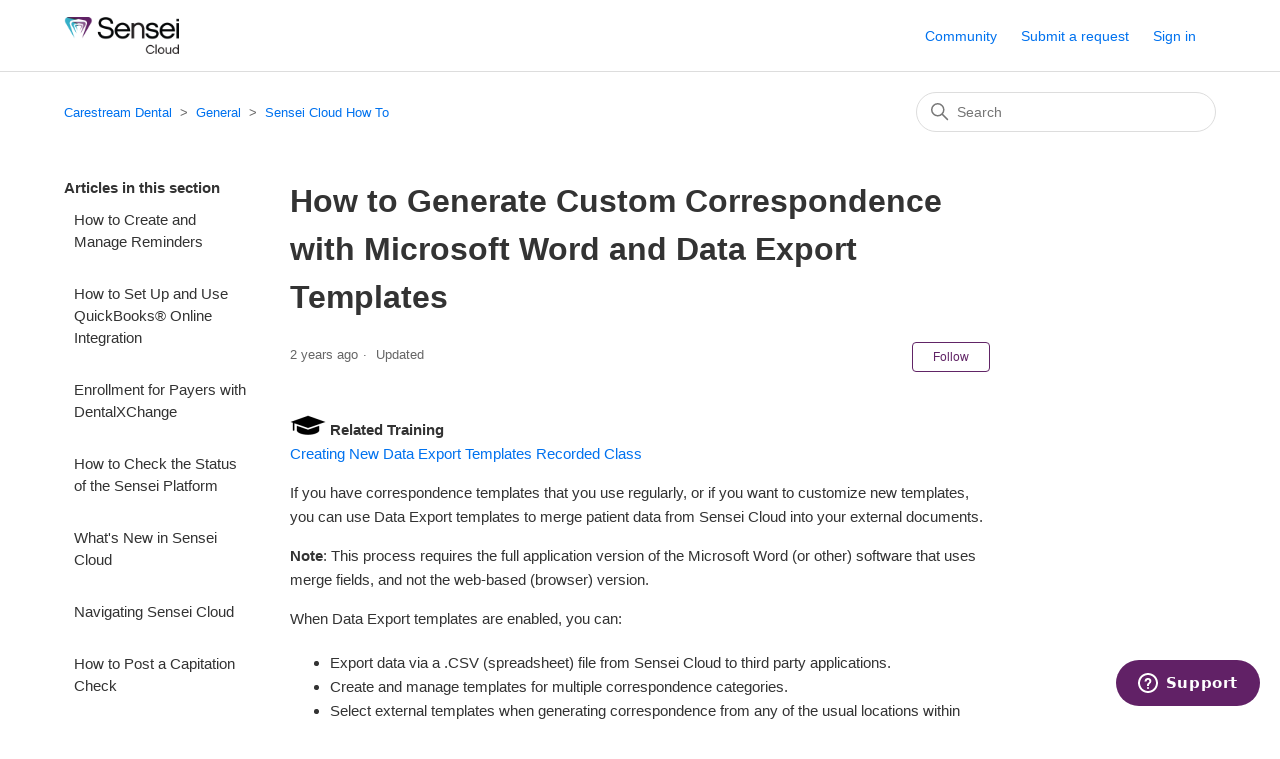

--- FILE ---
content_type: text/html; charset=utf-8
request_url: https://help.gosensei.com/hc/en-us/articles/12248614899991-How-to-Generate-Custom-Correspondence-with-Microsoft-Word-and-Data-Export-Templates
body_size: 9607
content:
<!DOCTYPE html>
<html dir="ltr" lang="en-US">
<head>
  <meta charset="utf-8" />
  <!-- v26831 -->


  <title>How to Generate Custom Correspondence with Microsoft Word and Data Export Templates &ndash; Carestream Dental</title>

  

  <meta name="description" content="Related TrainingCreating New Data Export Templates Recorded Class If you have correspondence templates that you use regularly, or if you..." /><meta property="og:image" content="https://help.gosensei.com/hc/theming_assets/01HZPNH83DHAMKBGR71HZVPCPR" />
<meta property="og:type" content="website" />
<meta property="og:site_name" content="Carestream Dental" />
<meta property="og:title" content="How to Generate Custom Correspondence with Microsoft Word and Data Export Templates" />
<meta property="og:description" content="Related TrainingCreating New Data Export Templates Recorded Class
If you have correspondence templates that you use regularly, or if you want to customize new templates, you can use Data Export tem..." />
<meta property="og:url" content="https://help.gosensei.com/hc/en-us/articles/12248614899991-How-to-Generate-Custom-Correspondence-with-Microsoft-Word-and-Data-Export-Templates" />
<link rel="canonical" href="https://help.gosensei.com/hc/en-us/articles/12248614899991-How-to-Generate-Custom-Correspondence-with-Microsoft-Word-and-Data-Export-Templates">
<link rel="alternate" hreflang="en-us" href="https://help.gosensei.com/hc/en-us/articles/12248614899991-How-to-Generate-Custom-Correspondence-with-Microsoft-Word-and-Data-Export-Templates">
<link rel="alternate" hreflang="x-default" href="https://help.gosensei.com/hc/en-us/articles/12248614899991-How-to-Generate-Custom-Correspondence-with-Microsoft-Word-and-Data-Export-Templates">

  <link rel="stylesheet" href="//static.zdassets.com/hc/assets/application-f34d73e002337ab267a13449ad9d7955.css" media="all" id="stylesheet" />
  <link rel="stylesheet" type="text/css" href="/hc/theming_assets/2248466/360000283614/style.css?digest=23992868147735">

  <link rel="icon" type="image/x-icon" href="/hc/theming_assets/01HZPNH881SGPMKSRCJ5FNXYHX">

    

  <meta content="width=device-width, initial-scale=1.0" name="viewport" />

  
</head>
<body class="community-enabled">
  
  
  

  <a class="skip-navigation" tabindex="1" href="#main-content">Skip to main content</a>

<header class="header">
  <div class="logo">
    <a title="Home" href="/hc/en-us">
      <img src="/hc/theming_assets/01HZPNH83DHAMKBGR71HZVPCPR" alt="Carestream Dental Help Center home page" />
      
    </a>
  </div>
  <div class="nav-wrapper">
    <button class="menu-button" aria-controls="user-nav" aria-expanded="false" aria-label="Toggle navigation menu">
      <svg xmlns="http://www.w3.org/2000/svg" width="16" height="16" focusable="false" viewBox="0 0 16 16" class="icon-menu">
        <path fill="none" stroke="currentColor" stroke-linecap="round" d="M1.5 3.5h13m-13 4h13m-13 4h13"/>
      </svg>
    </button>
    <nav class="user-nav" id="user-nav">
      <a href="/hc/en-us/community/topics">Community</a>
      <a class="submit-a-request" href="/hc/en-us/requests/new">Submit a request</a>
    </nav>
    
      <a class="sign-in" rel="nofollow" data-auth-action="signin" title="Opens a dialog" role="button" href="https://cmp-test.zendesk.com/access?brand_id=360000283614&amp;return_to=https%3A%2F%2Fhelp.gosensei.com%2Fhc%2Fen-us%2Farticles%2F12248614899991-How-to-Generate-Custom-Correspondence-with-Microsoft-Word-and-Data-Export-Templates">
        Sign in
      </a>
    
  </div>
</header>


  <main role="main">
    <div class="container-divider"></div>
<div class="container">
  <nav class="sub-nav">
    <ol class="breadcrumbs">
  
    <li title="Carestream Dental">
      
        <a href="/hc/en-us">Carestream Dental</a>
      
    </li>
  
    <li title="General">
      
        <a href="/hc/en-us/categories/360000167673-General">General</a>
      
    </li>
  
    <li title="Sensei Cloud How To">
      
        <a href="/hc/en-us/sections/360000444914-Sensei-Cloud-How-To">Sensei Cloud How To</a>
      
    </li>
  
</ol>

    <div class="search-container">
      <svg xmlns="http://www.w3.org/2000/svg" width="12" height="12" focusable="false" viewBox="0 0 12 12" class="search-icon">
        <circle cx="4.5" cy="4.5" r="4" fill="none" stroke="currentColor"/>
        <path stroke="currentColor" stroke-linecap="round" d="M11 11L7.5 7.5"/>
      </svg>
      <form role="search" class="search" data-search="" action="/hc/en-us/search" accept-charset="UTF-8" method="get"><input type="hidden" name="utf8" value="&#x2713;" autocomplete="off" /><input type="hidden" name="category" id="category" value="360000167673" autocomplete="off" />
<input type="search" name="query" id="query" placeholder="Search" aria-label="Search" /></form>
    </div>
  </nav>

  <div class="article-container" id="article-container">
    <aside class="article-sidebar" aria-labelledby="section-articles-title">
      
        <div class="collapsible-sidebar">
          <button type="button" class="collapsible-sidebar-toggle" aria-labelledby="section-articles-title" aria-expanded="false">
            <svg xmlns="http://www.w3.org/2000/svg" width="20" height="20" focusable="false" viewBox="0 0 12 12" aria-hidden="true" class="collapsible-sidebar-toggle-icon chevron-icon">
              <path fill="none" stroke="currentColor" stroke-linecap="round" d="M3 4.5l2.6 2.6c.2.2.5.2.7 0L9 4.5"/>
            </svg>
            <svg xmlns="http://www.w3.org/2000/svg" width="20" height="20" focusable="false" viewBox="0 0 12 12" aria-hidden="true" class="collapsible-sidebar-toggle-icon x-icon">
              <path stroke="currentColor" stroke-linecap="round" d="M3 9l6-6m0 6L3 3"/>
            </svg>
          </button>
          <span id="section-articles-title" class="collapsible-sidebar-title sidenav-title">
            Articles in this section
          </span>
          <div class="collapsible-sidebar-body">
            <ul>
              
                <li>
                  <a href="/hc/en-us/articles/26124219395351-How-to-Create-and-Manage-Reminders" class="sidenav-item ">How to Create and Manage Reminders</a>
                </li>
              
                <li>
                  <a href="/hc/en-us/articles/24578354962839-How-to-Set-Up-and-Use-QuickBooks-Online-Integration" class="sidenav-item ">How to Set Up and Use QuickBooks® Online Integration</a>
                </li>
              
                <li>
                  <a href="/hc/en-us/articles/22892993387159-Enrollment-for-Payers-with-DentalXChange" class="sidenav-item ">Enrollment for Payers with DentalXChange</a>
                </li>
              
                <li>
                  <a href="/hc/en-us/articles/21331434071831-How-to-Check-the-Status-of-the-Sensei-Platform" class="sidenav-item ">How to Check the Status of the Sensei Platform</a>
                </li>
              
                <li>
                  <a href="/hc/en-us/articles/4406925210903-What-s-New-in-Sensei-Cloud" class="sidenav-item ">What&#39;s New in Sensei Cloud</a>
                </li>
              
                <li>
                  <a href="/hc/en-us/articles/360057607513-Navigating-Sensei-Cloud" class="sidenav-item ">Navigating Sensei Cloud</a>
                </li>
              
                <li>
                  <a href="/hc/en-us/articles/37699819289367-How-to-Post-a-Capitation-Check" class="sidenav-item ">How to Post a Capitation Check</a>
                </li>
              
                <li>
                  <a href="/hc/en-us/articles/37617075462551-How-to-Attach-a-Narrative-to-an-NEA-Claim" class="sidenav-item ">How to Attach a Narrative to an NEA Claim</a>
                </li>
              
                <li>
                  <a href="/hc/en-us/articles/37531730493335-How-to-Correct-Balance-Discrepancies-Across-Practice-Locations" class="sidenav-item ">How to Correct Balance Discrepancies Across Practice Locations</a>
                </li>
              
                <li>
                  <a href="/hc/en-us/articles/37511945199127-How-to-Find-Your-IP-Address" class="sidenav-item ">How to Find Your IP Address</a>
                </li>
              
            </ul>
            
              <a href="/hc/en-us/sections/360000444914-Sensei-Cloud-How-To" class="article-sidebar-item">See more</a>
            
          </div>
        </div>
      
    </aside>

    <article id="main-content" class="article">
      <header class="article-header">
        <h1 title="How to Generate Custom Correspondence with Microsoft Word and Data Export Templates" class="article-title">
          How to Generate Custom Correspondence with Microsoft Word and Data Export Templates
          
        </h1>

        <div class="article-author">
          
          <div class="article-meta">
            

            <ul class="meta-group">
              
                <li class="meta-data"><time datetime="2023-06-23T13:32:56Z" title="2023-06-23T13:32:56Z" data-datetime="relative">June 23, 2023 13:32</time></li>
                <li class="meta-data">Updated</li>
              
            </ul>
          </div>
        </div>

        
          <div class="article-subscribe"><div data-helper="subscribe" data-json="{&quot;item&quot;:&quot;article&quot;,&quot;url&quot;:&quot;/hc/en-us/articles/12248614899991-How-to-Generate-Custom-Correspondence-with-Microsoft-Word-and-Data-Export-Templates/subscription.json&quot;,&quot;follow_label&quot;:&quot;Follow&quot;,&quot;unfollow_label&quot;:&quot;Unfollow&quot;,&quot;following_label&quot;:&quot;Following&quot;,&quot;can_subscribe&quot;:true,&quot;is_subscribed&quot;:false}"></div></div>
        
      </header>

      <section class="article-info">
        <div class="article-content">
          <div class="article-body"><p><img src="/hc/article_attachments/14050327595031" alt="RelatedTraining_Icon.png"> <strong>Related Training</strong><br><a href="https://csdental.learn.taleo.net/learn6.asp?id=178411&amp;courseID=9141" target="_blank" rel="noopener noreferrer">Creating New Data Export Templates Recorded Class</a></p>
<p>If you have correspondence templates that you use regularly, or if you want to customize new templates, you can use Data Export templates to merge patient data from Sensei Cloud into your external documents.</p>
<p><strong>Note</strong>: This process requires the full application version of the Microsoft Word (or other) software that uses merge fields, and not the web-based (browser) version.</p>
<p>When Data Export templates are enabled, you can:</p>
<ul>
<li>Export data via a .CSV (spreadsheet) file from Sensei Cloud to third party applications.</li>
<li>Create and manage templates for multiple correspondence categories.</li>
<li>Select external templates when generating correspondence from any of the usual locations within Sensei Cloud (<strong>Patient</strong> tab, <strong>Dashboard &gt; Patient List</strong>, etc.).</li>
<li>Access exported .CSV files (Data Exports)&nbsp;from the archived <strong>Bulk Correspondence</strong> list (<strong>Location &gt; Archives &gt; Correspondence</strong>).</li>
</ul>
<h2>Enabling Data Export Templates</h2>
<p>To enable Data Export Templates for your practice:</p>
<ol>
<li>Select <strong>Administration &gt; Templates &gt; Data Export Templates</strong>.&nbsp;</li>
<li>In the panel on the left, select the option to enable. A message is displayed.</li>
<li>Click <strong>Enable</strong>.</li>
</ol>
<h2>Creating Data Export Templates in Sensei Cloud</h2>
<p>The Data Export templates you create in Sensei Cloud export specified data merge fields to your external correspondence templates. Whenever you select <strong>Use External Templates</strong>, a .CSV file is automatically generated and downloaded, containing the merge fields to import into an external document.</p>
<p><strong>TIP</strong>: Some users find it helpful to view existing external correspondence templates<br>first, and make a list of which merge fields they would like to import from Sensei Cloud.</p>
<p>To create Data Export templates:</p>
<ol>
<li>Select <strong>Administration &gt; Templates &gt; Data Export Templates</strong>. The <strong>Data Export Templates</strong> screen is displayed, listing any existing templates in the panel on the left.<br><strong>Note</strong>: You can select and edit existing templates from this screen.</li>
<li>Under <strong>Actions</strong>, select <strong>Create New Template</strong>. The entry fields become active.</li>
<li>For <strong>Template Name</strong>, enter a name that corresponds in some way to the external template you want to populate.</li>
<li>Select a <strong>Template Category</strong>.&nbsp;</li>
<li>Under <strong>Exported Data (Merge Fields)</strong>, use the search feature to find and select the merge fields you want to export for this template. The selected fields are displayed in the list.<br><img src="/hc/article_attachments/12299278914839" alt="DataExpTemp2.jpg" width="480" height="526"><br><strong>Note</strong>: You can click and drag to reorder the merge fields, or use the red X to delete them from the list of fields for this template.<br><strong>Note: </strong>For example, an oral surgery office may want to add a <strong>Completed Procedures</strong>, <strong>Completed Procedures Description</strong>, or <strong>Completed Procedures and Completed Procedures Description</strong> merge field to a data export template, rather than manually entering this information. When procedures are posted to a patient's account, the procedure data from the most recent service date is automatically applied to the Completed Procedures merge fields within the templates.&nbsp;</li>
<li>Click <strong>Save Template</strong>. The template is:<br>- Added to the list in the left panel.<br>- Available for selection whenever you choose <strong>Use External Templates</strong>.</li>
</ol>
<h2>Generating Customized Correspondence (External Templates)</h2>
<p>When the templates are set up, you can select <strong>Use External Templates</strong> from wherever the <strong>Send Correspondence</strong> option is available.&nbsp;</p>
<h3 class="wysiwyg-text-align-center"><strong>STEP ONE: Export the Data.</strong></h3>
<p>To export the data:</p>
<ol>
<li>Select <strong>Send Correspondence</strong>. The options are displayed.<br><img src="/hc/article_attachments/12300715770519" alt="CorrespondenceOptions.jpg" width="410" height="156"></li>
<li>Select <strong>Use External Templates</strong>. You are prompted to select a<strong> Data Export Template</strong>.<br><img src="/hc/article_attachments/12300913534231" alt="CorrespondenceOptions2.jpg" width="290" height="259"></li>
<li>Select the template you want to export. A preview list displays the included merge fields.</li>
<li>Click <strong>Proceed</strong>. A data export (.CSV) file is generated. A message is displayed as the process occurs, and another when it is complete.<br><strong>Note</strong>: If you are generating a large list, the process may take a few minutes. You can continue working in the program while this occurs.<br><img src="/hc/article_attachments/12301055096343" alt="DataExportMessage.jpg" width="397" height="151"></li>
</ol>
<p>After a .CSV file is generated (individual or bulk), it is added to the archived <strong>Bulk Correspondence</strong> for the location (<strong>Location &gt; Archives &gt; Correspondence</strong>), with the <strong>Type = Data Export</strong>. These can be selected and downloaded as needed.</p>
<h3 class="wysiwyg-text-align-center"><strong>STEP TWO: Import the Data into Your Correspondence.</strong></h3>
<p>To generate customized correspondence in an External template:</p>
<ol>
<li>Export the .CSV file from Sensei Cloud per <strong>STEP ONE</strong>.<br><strong>Note</strong>: If you have opened the downloaded .CSV file, close it before opening your Microsoft Word document.</li>
<li>Open the Microsoft Word application on your local client.</li>
<li>Select <strong>File &gt; Open</strong>, and then navigate to your existing Microsoft Word-based correspondence template, or create a new one.<br><strong>Note</strong>: If your Word-based template already contains merge field placeholders (e.g., from use with your previous practice management software), document what fields are used, and then remove them so they can be replaced with the new merge fields from Sensei Cloud.</li>
<li>Select <strong>Mailings &gt; Select Recipients &gt; Use an Existing List</strong>. You are prompted to select a file.<br><img src="/hc/article_attachments/12309227994135" alt="SelectRecipients.jpg" width="217" height="154"></li>
<li>Navigate to your default <strong>Downloads</strong> folder, select the .CSV file, and click <strong>Open</strong>. The data fields in that file are linked to the document and available for insertion.</li>
<li>Place your cursor in the document where you want to import a data field and click<strong>&nbsp;Insert Merge Fields</strong>, and then select a field from the list.<br><img src="/hc/article_attachments/12305852118551" alt="MergeFieldSelect.jpg" width="449" height="224"></li>
<li>Use this list of fields to continue selecting/inserting merge fields into the document.</li>
<li>After you finish, click <strong>Preview Results</strong>. This displays a version of the document with the merged data from Sensei Cloud for each included letter (e.g., one per patient or addressee included in the exported .CSV file).<br><strong>Note</strong>: Click <strong>Preview Results</strong> again to continue to adjust your correspondence template as needed. This enables you to edit the template’s base content, fix any formatting, add or remove merge fields, and so forth.</li>
<li>When you have finished editing the document, select <strong>Mailings &gt;</strong> <strong>Finish &amp; Merge &gt; Print Documents</strong>. Your customized documents are generated.<br><strong>Note</strong>: You can use the <strong>Edit Individual Documents</strong> option to make one-off adjustments to specific letters within a batch; however, it is suggested that you only do this when working with a single letter or small batch of bulk correspondence, as management of large batches is processing intensive, leading to system performance issues.</li>
<li>Finally, save your updated template to maintain the formatting and merge field placement for future use.</li>
</ol>
<h3 class="wysiwyg-text-align-center"><strong>STEP THREE: Reuse External Templates.</strong></h3>
<p>Keep in mind the following information when reusing your external templates:</p>
<ul>
<li>The .CSV file (from Sensei Cloud) you used is now linked as the data source to your correspondence template. As such, when you next use this Microsoft Word template to generate a new batch of letters, you will need to link it to the new .CSV file exported from Sensei Cloud.</li>
<li>If the currently-linked file remains intact from its original location on your client, repeat the process:&nbsp; open your correspondence template in Microsoft Word, click <strong>Mailings &gt; Select Recipients &gt; Use an Existing List…</strong> and then select the new .CSV file that contains the patients (or addressees) for which you want to generate correspondence.</li>
<li>As long as your Data Export template in Sensei Cloud (used to generate the .CSV file) has not changed, the previous merge fields inserted into your correspondence template will continue to work without need for adjustment.<br><strong>Note</strong>: It is suggested that you create a Data Export template in Sensei Cloud for each unique bulk correspondence template (in Microsoft Word) that you use to communicate with or about your patients.</li>
<li>If the currently-linked .CSV file has been moved, renamed, or deleted since it was used to generate correspondence, then you will likely receive an error when trying to open your Microsoft Word template.<br><img src="/hc/article_attachments/12331535517975" alt="MSWord_FindDataSource.jpg" width="398" height="105"><br>To resolve this, click <strong>Find Data Source</strong> and then select the new .CSV file that was exported from Sensei Cloud. This will automatically link the file to your correspondence template and enable the data to be merged into the template contents.</li>
</ul>
<p>&nbsp;</p>
<p>&nbsp;</p>
<p>&nbsp;</p></div>
          
        </div>
      </section>

      <footer>
        <div class="article-footer">
          
            <div class="article-share">
  <ul class="share">
    <li>
      <a href="https://www.facebook.com/share.php?title=How+to+Generate+Custom+Correspondence+with+Microsoft+Word+and+Data+Export+Templates&u=https%3A%2F%2Fhelp.gosensei.com%2Fhc%2Fen-us%2Farticles%2F12248614899991-How-to-Generate-Custom-Correspondence-with-Microsoft-Word-and-Data-Export-Templates" class="share-facebook" aria-label="Facebook">
        <svg xmlns="http://www.w3.org/2000/svg" width="12" height="12" focusable="false" viewBox="0 0 12 12" aria-label="Share this page on Facebook">
          <path fill="currentColor" d="M6 0a6 6 0 01.813 11.945V7.63h1.552l.244-1.585H6.812v-.867c0-.658.214-1.242.827-1.242h.985V2.55c-.173-.024-.538-.075-1.23-.075-1.444 0-2.29.767-2.29 2.513v1.055H3.618v1.585h1.484v4.304A6.001 6.001 0 016 0z"/>
        </svg>
      </a>
    </li>
    <li>
      <a href="https://twitter.com/share?lang=en&text=How+to+Generate+Custom+Correspondence+with+Microsoft+Word+and+Data+Export+Templates&url=https%3A%2F%2Fhelp.gosensei.com%2Fhc%2Fen-us%2Farticles%2F12248614899991-How-to-Generate-Custom-Correspondence-with-Microsoft-Word-and-Data-Export-Templates" class="share-twitter" aria-label="X Corp">
        <svg xmlns="http://www.w3.org/2000/svg" width="12" height="12" focusable="false" viewBox="0 0 12 12" aria-label="Share this page on X Corp">
          <path fill="currentColor" d="M.0763914 0 3.60864 0 6.75369 4.49755 10.5303 0 11.6586 0 7.18498 5.11431 12 12 8.46775 12 5.18346 7.30333 1.12825 12 0 12 4.7531 6.6879z"/>
        </svg>
      </a>
    </li>
    <li>
      <a href="https://www.linkedin.com/shareArticle?mini=true&source=Carestream+Dental&title=How+to+Generate+Custom+Correspondence+with+Microsoft+Word+and+Data+Export+Templates&url=https%3A%2F%2Fhelp.gosensei.com%2Fhc%2Fen-us%2Farticles%2F12248614899991-How-to-Generate-Custom-Correspondence-with-Microsoft-Word-and-Data-Export-Templates" class="share-linkedin" aria-label="LinkedIn">
        <svg xmlns="http://www.w3.org/2000/svg" width="12" height="12" focusable="false" viewBox="0 0 12 12" aria-label="Share this page on LinkedIn">
          <path fill="currentColor" d="M10.8 0A1.2 1.2 0 0112 1.2v9.6a1.2 1.2 0 01-1.2 1.2H1.2A1.2 1.2 0 010 10.8V1.2A1.2 1.2 0 011.2 0h9.6zM8.09 4.356a1.87 1.87 0 00-1.598.792l-.085.133h-.024v-.783H4.676v5.727h1.778V7.392c0-.747.142-1.47 1.068-1.47.913 0 .925.854.925 1.518v2.785h1.778V7.084l-.005-.325c-.05-1.38-.456-2.403-2.13-2.403zm-4.531.142h-1.78v5.727h1.78V4.498zm-.89-2.846a1.032 1.032 0 100 2.064 1.032 1.032 0 000-2.064z"/>
        </svg>
      </a>
    </li>
  </ul>

</div>
          
          
            
          
        </div>
        
          <div class="article-votes">
            <span class="article-votes-question" id="article-votes-label">Was this article helpful?</span>
            <div class="article-votes-controls" role="group" aria-labelledby="article-votes-label">
              <button type="button" class="button article-vote article-vote-up" data-auth-action="signin" aria-label="This article was helpful" aria-pressed="false">Yes</button>
              <button type="button" class="button article-vote article-vote-down" data-auth-action="signin" aria-label="This article was not helpful" aria-pressed="false">No</button>
            </div>
            <small class="article-votes-count">
              <span class="article-vote-label">0 out of 0 found this helpful</span>
            </small>
          </div>
        

        <div class="article-more-questions">
          Have more questions? <a href="/hc/en-us/requests/new">Submit a request</a>
        </div>
        <div class="article-return-to-top">
          <a href="#article-container">
            Return to top
            <svg xmlns="http://www.w3.org/2000/svg" class="article-return-to-top-icon" width="20" height="20" focusable="false" viewBox="0 0 12 12" aria-hidden="true">
              <path fill="none" stroke="currentColor" stroke-linecap="round" d="M3 4.5l2.6 2.6c.2.2.5.2.7 0L9 4.5"/>
            </svg>
          </a>
        </div>
      </footer>

      <div class="article-relatives">
        
          <div data-recent-articles></div>
        
        
          
  <section class="related-articles">
    
      <h2 class="related-articles-title">Related articles</h2>
    
    <ul>
      
        <li>
          <a href="/hc/en-us/related/click?data=[base64]%3D--49703c07af105014168476180ccd7a7c0381d8da" rel="nofollow">What&#39;s New in Sensei Cloud</a>
        </li>
      
        <li>
          <a href="/hc/en-us/related/click?data=[base64]%3D%3D--18b0955324454eb795f4523e11445a20fedd6a57" rel="nofollow">How to Manage Correspondence Templates</a>
        </li>
      
        <li>
          <a href="/hc/en-us/related/click?data=[base64]%3D%3D--fe9d6bf762e966255f660ef332c65a9ae06e5f92" rel="nofollow">How to Create an Anesthesia Record</a>
        </li>
      
        <li>
          <a href="/hc/en-us/related/click?data=[base64]%3D--f00fd7999d9e3bbf709325fe2b01d47a1d2511f5" rel="nofollow">How to Create a Referral Correspondence Template</a>
        </li>
      
        <li>
          <a href="/hc/en-us/related/click?data=[base64]" rel="nofollow">How to Send a Referral Follow-Up Letter</a>
        </li>
      
    </ul>
  </section>


        
      </div>
      
        <div class="article-comments" id="article-comments">
          <section class="comments">
            <header class="comment-overview">
              <h2 class="comment-heading">
                Comments
              </h2>
              <p class="comment-callout">0 comments</p>
              
            </header>

            <ul id="comments" class="comment-list">
              
            </ul>

            

            

            <p class="comment-callout">Article is closed for comments.</p>
          </section>
        </div>
      
    </article>
  </div>
</div>

  </main>

  <footer class="footer">
  <div class="footer-inner">
    <a title="Home" href="/hc/en-us">Carestream Dental</a>

    <div class="footer-language-selector">
      
    </div>
  </div>
</footer>


    <div class="powered-by-zendesk">
  <svg xmlns="http://www.w3.org/2000/svg" width="26" height="26" focusable="false" viewBox="0 0 26 26">
    <path d="M12 8.2v14.5H0zM12 3c0 3.3-2.7 6-6 6S0 6.3 0 3h12zm2 19.7c0-3.3 2.7-6 6-6s6 2.7 6 6H14zm0-5.2V3h12z"/>
  </svg>

  <a href="https://www.zendesk.com/service/help-center/?utm_source=helpcenter&utm_medium=poweredbyzendesk&utm_campaign=text&utm_content=Carestream+Dental" target="_blank" rel="nofollow">Powered by Zendesk</a>
</div>


  <!-- / -->

  
  <script src="//static.zdassets.com/hc/assets/en-us.f90506476acd6ed8bfc8.js"></script>
  

  <script type="text/javascript">
  /*

    Greetings sourcecode lurker!

    This is for internal Zendesk and legacy usage,
    we don't support or guarantee any of these values
    so please don't build stuff on top of them.

  */

  HelpCenter = {};
  HelpCenter.account = {"subdomain":"cmp-test","environment":"production","name":"Carestream Dental"};
  HelpCenter.user = {"identifier":"da39a3ee5e6b4b0d3255bfef95601890afd80709","email":null,"name":"","role":"anonymous","avatar_url":"https://assets.zendesk.com/hc/assets/default_avatar.png","is_admin":false,"organizations":[],"groups":[]};
  HelpCenter.internal = {"asset_url":"//static.zdassets.com/hc/assets/","web_widget_asset_composer_url":"https://static.zdassets.com/ekr/snippet.js","current_session":{"locale":"en-us","csrf_token":null,"shared_csrf_token":null},"usage_tracking":{"event":"article_viewed","data":"[base64]--6d74f2f46f40136fa8415a926ed7c69bfaf6fafc","url":"https://help.gosensei.com/hc/activity"},"current_record_id":"12248614899991","current_record_url":"/hc/en-us/articles/12248614899991-How-to-Generate-Custom-Correspondence-with-Microsoft-Word-and-Data-Export-Templates","current_record_title":"How to Generate Custom Correspondence with Microsoft Word and Data Export Templates","current_text_direction":"ltr","current_brand_id":360000283614,"current_brand_name":"Carestream Dental","current_brand_url":"https://cmp-test.zendesk.com","current_brand_active":true,"current_path":"/hc/en-us/articles/12248614899991-How-to-Generate-Custom-Correspondence-with-Microsoft-Word-and-Data-Export-Templates","show_autocomplete_breadcrumbs":true,"user_info_changing_enabled":false,"has_user_profiles_enabled":true,"has_end_user_attachments":true,"user_aliases_enabled":true,"has_anonymous_kb_voting":false,"has_multi_language_help_center":true,"show_at_mentions":true,"embeddables_config":{"embeddables_web_widget":true,"embeddables_help_center_auth_enabled":false,"embeddables_connect_ipms":false},"answer_bot_subdomain":"static","gather_plan_state":"subscribed","has_article_verification":true,"has_gather":true,"has_ckeditor":false,"has_community_enabled":true,"has_community_badges":true,"has_community_post_content_tagging":false,"has_gather_content_tags":true,"has_guide_content_tags":true,"has_user_segments":true,"has_answer_bot_web_form_enabled":false,"has_garden_modals":false,"theming_cookie_key":"hc-da39a3ee5e6b4b0d3255bfef95601890afd80709-2-preview","is_preview":false,"has_search_settings_in_plan":true,"theming_api_version":2,"theming_settings":{"brand_color":"rgba(97, 36, 102, 1)","brand_text_color":"#FFFFFF","text_color":"#333333","link_color":"#0072EF","visited_link_color":"#4B61C3","background_color":"#FFFFFF","heading_font":"-apple-system, BlinkMacSystemFont, 'Segoe UI', Helvetica, Arial, sans-serif","text_font":"-apple-system, BlinkMacSystemFont, 'Segoe UI', Helvetica, Arial, sans-serif","logo":"/hc/theming_assets/01HZPNH83DHAMKBGR71HZVPCPR","show_brand_name":false,"favicon":"/hc/theming_assets/01HZPNH881SGPMKSRCJ5FNXYHX","homepage_background_image":"/hc/theming_assets/01HZPNH8C4CDR9YCKRVW420GQF","community_background_image":"/hc/theming_assets/01HZPNH94NESZ26HSPAMRRVMHK","community_image":"/hc/theming_assets/01HZPNH9A47Z6ABGE9NK7JZ7VQ","instant_search":true,"scoped_kb_search":true,"scoped_community_search":true,"show_recent_activity":true,"show_articles_in_section":true,"show_article_author":false,"show_article_comments":true,"show_follow_article":true,"show_recently_viewed_articles":true,"show_related_articles":true,"show_article_sharing":true,"show_follow_section":true,"show_follow_post":true,"show_post_sharing":true,"show_follow_topic":true},"has_pci_credit_card_custom_field":true,"help_center_restricted":false,"is_assuming_someone_else":false,"flash_messages":[],"user_photo_editing_enabled":true,"user_preferred_locale":"en-us","base_locale":"en-us","login_url":"https://cmp-test.zendesk.com/access?brand_id=360000283614\u0026return_to=https%3A%2F%2Fhelp.gosensei.com%2Fhc%2Fen-us%2Farticles%2F12248614899991-How-to-Generate-Custom-Correspondence-with-Microsoft-Word-and-Data-Export-Templates","has_alternate_templates":true,"has_custom_statuses_enabled":true,"has_hc_generative_answers_setting_enabled":true,"has_generative_search_with_zgpt_enabled":false,"has_suggested_initial_questions_enabled":false,"has_guide_service_catalog":true,"has_service_catalog_search_poc":false,"has_service_catalog_itam":false,"has_csat_reverse_2_scale_in_mobile":false,"has_knowledge_navigation":false,"has_unified_navigation":false,"has_csat_bet365_branding":false,"version":"v26831","dev_mode":false};
</script>

  
  
  <script src="//static.zdassets.com/hc/assets/hc_enduser-2a5c7d395cc5df83aeb04ab184a4dcef.js"></script>
  <script type="text/javascript" src="/hc/theming_assets/2248466/360000283614/script.js?digest=23992868147735"></script>
  
</body>
</html>